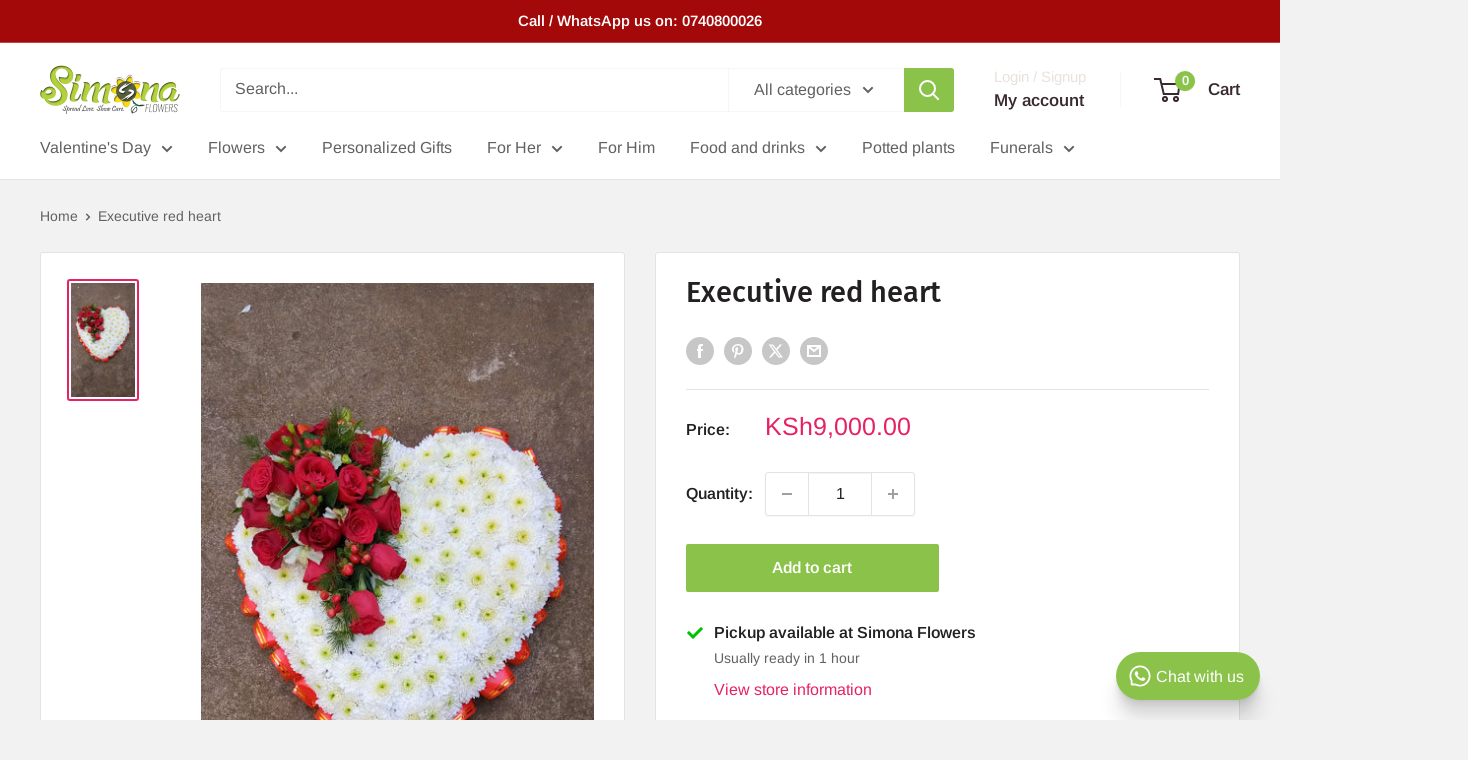

--- FILE ---
content_type: text/javascript
request_url: https://simonaflowers.com/cdn/shop/t/26/assets/custom.js?v=102476495355921946141769518382
body_size: -604
content:
//# sourceMappingURL=/cdn/shop/t/26/assets/custom.js.map?v=102476495355921946141769518382
